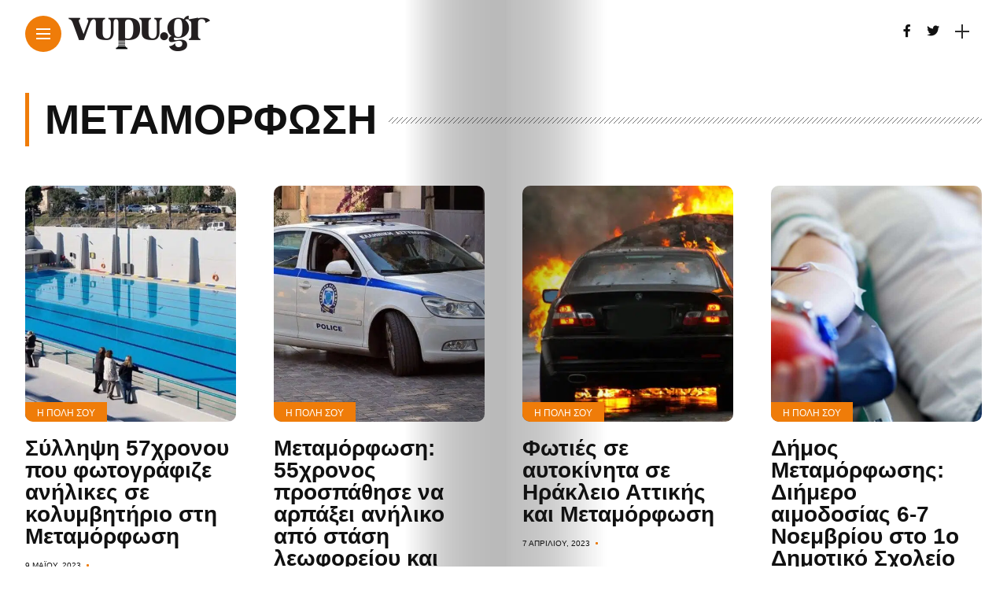

--- FILE ---
content_type: text/html; charset=UTF-8
request_url: https://vupu.gr/category/i-poli-sou/%CE%BC%CE%B5%CF%84%CE%B1%CE%BC%CF%8C%CF%81%CF%86%CF%89%CF%83%CE%B7/
body_size: 14133
content:

<!DOCTYPE html>
<html lang="el">
<head>
    <meta charset="UTF-8">
    <meta http-equiv="X-UA-Compatible" content="IE=edge">
    <meta name="viewport" content="width=device-width, initial-scale=1">
    <link rel="profile" href="http://gmpg.org/xfn/11" />
    <link rel="pingback" href="https://vupu.gr/xmlrpc.php">
		    <title>Μεταμόρφωση &#8211; vupu.gr</title>
<meta name='robots' content='max-image-preview:large' />
<link rel='dns-prefetch' href='//www.googletagmanager.com' />
<link rel='dns-prefetch' href='//fonts.googleapis.com' />
<link rel='dns-prefetch' href='//pagead2.googlesyndication.com' />
<link rel="alternate" type="application/rss+xml" title="Ροή RSS &raquo; vupu.gr" href="https://vupu.gr/feed/" />
<link rel="alternate" type="application/rss+xml" title="Ροή Σχολίων &raquo; vupu.gr" href="https://vupu.gr/comments/feed/" />
<link rel="alternate" type="application/rss+xml" title="Κατηγορία Ροής vupu.gr &raquo; Μεταμόρφωση" href="https://vupu.gr/category/i-poli-sou/%ce%bc%ce%b5%cf%84%ce%b1%ce%bc%cf%8c%cf%81%cf%86%cf%89%cf%83%ce%b7/feed/" />
<meta property="og:image" content="https://vupu.gr/wp-content/uploads/2023/05/kolimvitirio-metamorfosi-490x550.jpg"/><meta property="og:description" content="Στην επ&#8217; αυτοφώρω σύλληψη ενός 57χρονου που φωτογράφιζε ανήλικες στο κολυμβητήριο της Μεταμόρφωσης Αττικής προχώρησαν πληρώματα της ΔΙΑΣ. Είχε..."/><script type="text/javascript">
window._wpemojiSettings = {"baseUrl":"https:\/\/s.w.org\/images\/core\/emoji\/14.0.0\/72x72\/","ext":".png","svgUrl":"https:\/\/s.w.org\/images\/core\/emoji\/14.0.0\/svg\/","svgExt":".svg","source":{"concatemoji":"https:\/\/vupu.gr\/wp-includes\/js\/wp-emoji-release.min.js?ver=6.2.8"}};
/*! This file is auto-generated */
!function(e,a,t){var n,r,o,i=a.createElement("canvas"),p=i.getContext&&i.getContext("2d");function s(e,t){p.clearRect(0,0,i.width,i.height),p.fillText(e,0,0);e=i.toDataURL();return p.clearRect(0,0,i.width,i.height),p.fillText(t,0,0),e===i.toDataURL()}function c(e){var t=a.createElement("script");t.src=e,t.defer=t.type="text/javascript",a.getElementsByTagName("head")[0].appendChild(t)}for(o=Array("flag","emoji"),t.supports={everything:!0,everythingExceptFlag:!0},r=0;r<o.length;r++)t.supports[o[r]]=function(e){if(p&&p.fillText)switch(p.textBaseline="top",p.font="600 32px Arial",e){case"flag":return s("\ud83c\udff3\ufe0f\u200d\u26a7\ufe0f","\ud83c\udff3\ufe0f\u200b\u26a7\ufe0f")?!1:!s("\ud83c\uddfa\ud83c\uddf3","\ud83c\uddfa\u200b\ud83c\uddf3")&&!s("\ud83c\udff4\udb40\udc67\udb40\udc62\udb40\udc65\udb40\udc6e\udb40\udc67\udb40\udc7f","\ud83c\udff4\u200b\udb40\udc67\u200b\udb40\udc62\u200b\udb40\udc65\u200b\udb40\udc6e\u200b\udb40\udc67\u200b\udb40\udc7f");case"emoji":return!s("\ud83e\udef1\ud83c\udffb\u200d\ud83e\udef2\ud83c\udfff","\ud83e\udef1\ud83c\udffb\u200b\ud83e\udef2\ud83c\udfff")}return!1}(o[r]),t.supports.everything=t.supports.everything&&t.supports[o[r]],"flag"!==o[r]&&(t.supports.everythingExceptFlag=t.supports.everythingExceptFlag&&t.supports[o[r]]);t.supports.everythingExceptFlag=t.supports.everythingExceptFlag&&!t.supports.flag,t.DOMReady=!1,t.readyCallback=function(){t.DOMReady=!0},t.supports.everything||(n=function(){t.readyCallback()},a.addEventListener?(a.addEventListener("DOMContentLoaded",n,!1),e.addEventListener("load",n,!1)):(e.attachEvent("onload",n),a.attachEvent("onreadystatechange",function(){"complete"===a.readyState&&t.readyCallback()})),(e=t.source||{}).concatemoji?c(e.concatemoji):e.wpemoji&&e.twemoji&&(c(e.twemoji),c(e.wpemoji)))}(window,document,window._wpemojiSettings);
</script>
<style type="text/css">
img.wp-smiley,
img.emoji {
	display: inline !important;
	border: none !important;
	box-shadow: none !important;
	height: 1em !important;
	width: 1em !important;
	margin: 0 0.07em !important;
	vertical-align: -0.1em !important;
	background: none !important;
	padding: 0 !important;
}
</style>
	<link rel='stylesheet' id='owl-carousel-css' href='https://vupu.gr/wp-content/themes/anymag/assets/css/owl.carousel.css?ver=2.3.4' type='text/css' media='all' />
<link rel='stylesheet' id='fontawesome-css' href='https://vupu.gr/wp-content/themes/anymag/assets/fonts/fontawesome-free-5.15.2-web/css/all.min.css?ver=5.15.2' type='text/css' media='all' />
<link rel='stylesheet' id='simplebar-css' href='https://vupu.gr/wp-content/themes/anymag/assets/css/simple-bar.css?ver=2.2.1' type='text/css' media='all' />
<link rel='stylesheet' id='interlace-css-css' href='https://vupu.gr/wp-content/themes/anymag/assets/css/interlace.css?ver=2.2.1' type='text/css' media='all' />
<link rel='stylesheet' id='anymag-main-css' href='https://vupu.gr/wp-content/themes/anymag/style.css?ver=1.0' type='text/css' media='all' />
<style id='anymag-main-inline-css' type='text/css'>
body,input,.button,.content-part .post-meta,.widget_recent_entries span,.sidebar ul li.cat-item,.list-date,.latest-posts-meta,.post-meta,.slider-list-meta,.sidebar .widget_recent_comments .recentcomments .url,input,select,textarea {font-family:Arial;}body,#hidden-sidebar.active .widgets-side,.magcover,.post-format,#top-bar-right,.turn-left {background:#fff;} .searchform-overlay {background-color:rgba(255,255,255,0.95);}body p {font-size:19px;line-height:1.8em; letter-spacing:0px;}h1,h2,h3,h4,h5,h6,.widget_recent_entries ul li a,.widget_recent_comments ul li a,.sidebar .widget-title,.post-readmore a,.intro-line h1,.sidebar .recentcomments a,.elementor-image-carousel-caption {font-family:Arial;color:#111111;}a,.post-content a,.sidebar a,.post-comments span.reply a,.sidebar .widget a,.sidebar .widget.widget_archive li a {color:#dd3333;}a:hover,.post-content a:hover,.sidebar a:hover,.post-comments span.reply a:hover,.sidebar .widget ul li a:hover,.sidebar .widget.widget_archive li a:hover {color:#999999;} .post-title,.post-title a {font-size:28px; font-weight:800; line-height:1em; letter-spacing:0px;} .slide-title,.slide-title h2 a {font-size:44px; font-weight:800; letter-spacing:0px;} .slide-item {height:510px; } .page-title,.post-header h1,.item-related h5 a,.entry-title,.random-ttl a,.feat-categ-item .content-part h5 a,.sidebar .widget_recent_entries ul li a,.sidebar .widget-content .img-button,.sidebar .widget_recent_comments .recentcomments > a,.sidebar .latest-posts .latest-posts-item a {font-weight:800; } .top-menu-button,#nav-wrapper .simplebar-track.simplebar-vertical {background:#ef7c09;}#nav-wrapper .simplebar-scrollbar::before {background:#111111} .nav-panel {background:#f4f4f4;}#nav-wrapper .nav-menu li a,.slicknav_nav li a {font-family:Oswald;font-size:33px;font-weight:800; } .magcover,.f-width #site-header {width:50%;} .magcontent,.f-width.nav-open #footer {width:50%; } .magheader {width:50%; } .f-width.nav-open #main-area {margin-left:50%;} .cover-logo {width:80%; } .single .cover-logo {width:80%;} .magcover .overlay,.magcover .post-overlay {opacity:.3; background:#000000} .single-post .magcover .overlay {opacity:.3; background:#000000} .fold-shadow-right,.fold-shadow-left,.fold-shadow {opacity:.3} .nav-panel .fold-shadow-left {opacity:.2}#nav-wrapper .nav-menu li a,.sub-menu-toggle::after,#nav-wrapper ul.nav-menu ul a,.slicknav_nav a,#top-search a.search {color:#111111;}#nav-wrapper .nav-menu li a:hover,#nav-wrapper .nav-menu li a:hover:after,#topbar-social-links a:hover,.slicknav_nav a:hover,.sticky-social a:hover,.sticky-subscribe a:hover,.nav-panel .current-menu-item > a {color:#fff!important;}#nav-wrapper .nav-menu li a {background:linear-gradient(to bottom,transparent 62%,#ef7c09 0) left bottom/0 400% no-repeat; }#nav-wrapper .current-menu-item > a {background:#ef7c09!important; }body,.post-list-entry p,.post-entry .post-meta li,.post-content,.post-author,.thecomment p,.latest-posts-meta,#post-navigation span,.sidebar .widget_recent_comments ul,.widget_meta li a,.about-content,.sidebar .widget_recent_comments .recentcomments .url,.comment-text .date,.post-navigation span,.searchform-overlay p,.searchform-overlay .search-field,.searchform-overlay .search-button,input,select,.hidden-sidebar-button a.open-hidden-sidebar,textarea {color:#2d2d2d;} .post-content h1,.post-content h2,.post-content h3,.post-content h4,.post-content h5,.post-content h6,.post-content blockquote,.comment-text blockquote,blockquote::before,.post-title,.post-title a,.about-title,.page-title,.post-header h1,.random-ttl a,.feat-title a,.item-related h5 a,.about-title,.about-content h5,.entry-title,.post-readmore a,.category-box h1,#post-navigation h6,.header-social-links a,.postnav-noimage .navprev::after,.postnav-noimage .navnext::after,.sidebar .widget-title,.sidebar .latest-posts-text h4 a,.sidebar .widget_recent_entries a,.sidebar .recentcomments a,.sidebar .widget-content .img-button,.thecomment .comment-text h6.author,.thecomment .comment-text h6.author a,.archive-box span,#respond h,label {color:#111111;} .post-title:hover,.post-title a:hover,.random-ttl a:hover,.feat-title a:hover,.post-readmore a:hover,.item-related h5 a:hover,.post-navigation a:hover h6,.sidebar .latest-posts .latest-posts-text h4 a:hover,.sidebar .widget_recent_entries ul li a:hover,.sidebar #recentcomments li a:hover,.header-social-links a:hover {color:#999999;} .post-item .image-part,.owl-stage-outer,.random-image,.feat-categ-item .image-part,.category-wid .category-img,.about-img{border-radius:10px; } .post-item .image-part,.post-list .post-item .image-part {height:300px; } .entry-title {font-size:30px;line-height:1em; letter-spacing:0px; } .underline a {background:linear-gradient(to bottom,transparent 62%,#ef7c09 0) left bottom/0 20% no-repeat; } .section-title h4,.author-content {border-left:3px solid #ef7c09; }content-part .post-meta,.content-part .post-meta a,.post-meta li,.post-meta li span,.post-entry .post-meta a,.widget-date {color:#111111;}ul.post-meta li:not(:last-child)::after {background:#ef7c09;} .content-part .post-meta a:hover,.sidebar .widget .tagcloud a:hover,.post-tags a:hover,.post-entry .post-meta a:hover {color:#999999;} .owl-prev:hover i,.owl-next:hover i,.widget li > .narrow i,.error404 h1 span,.intro-line h1 i,.intro-line h1 b,.intro-line h1 em,.intro-line h1 strong {color:#ef7c09;} .post-categs-box .categ a,.single-categs-box .categ a {background:#ef7c09;} .post-categs .categ a,.single-categs .categ a,.sidebar ul li.cat-item a,.sidebar ul li.cat-item a:hover {color:#ef7c09;}blockquote {border-left:3px solid #ef7c09; } .category-box h1 {border-left:5px solid #ef7c09; } .post-format {color:#ef7c09; } .post-tags a,.sidebar .widget .tagcloud a {background:#ef7c09!important; color:#ffffff!important; } .post-readmore i,.post-comments .reply i {color:#ef7c09!important; } .related-posts-cover-title h4 {border-bottom:3px solid #ef7c09; } .sidebar .widget-title,.random-posts-title h3 {border-left:3px solid #ef7c09; } .wp-block-search button,input[type='submit'],input.button,[type='radio']:checked + label:after,[type='radio']:not(:checked) + label:after {font-family:Arial;background:#ef7c09!important; color:#fff!important; } .wp-block-search button:hover,input[type="submit"]:hover,input.button:hover {background:#ef7c09!important; color:#ffffff!important; } .wp-block-button a.wp-block-button__link {background-color:#ef7c09; color:#ffffff; border:2px solid #ef7c09; } .wp-block-button.is-style-outline a.wp-block-button__link {border:2px solid #ef7c09; } .wp-block-button a.wp-block-button__link:hover,.wp-block-button.is-style-outline a.wp-block-button__link:hover {background-color:#ef7c09; color:#ffffff; border:2px solid #ef7c09; } .pagination .nav-links .current,.pagination-post > span,.loadmore.button {background:#ef7c09; color:#ffffff; } .navigation.pagination .nav-links a {background:#eeeeee; color:#787878; } .navigation.pagination .nav-links a:hover,.loadmore.button:hover {background:#e8e8e8; color:#111111; } .intro-line {width:60%;} .intro-line h1 {font-size:26px; }#footer {background:#fafafa;}#footer,#footer-copyright {color:#989898;}#footer a {color:#111111;}#footer a:hover {color:#989898!important;} .video-wrapper {transform:scale(1.9); }
</style>
<link rel='stylesheet' id='anymag-responsive-css' href='https://vupu.gr/wp-content/themes/anymag/assets/css/responsive.css?ver=1.0' type='text/css' media='all' />
<link rel='stylesheet' id='widgets-fonts-css' href='//fonts.googleapis.com/css?family=Bitter%3A400%2C500%2C600%7CPlayfair+Display%3A400%2C500%2C700%7COswald%3A400%2C500%2C600%7CRoboto%3A400%2C500%2C600%7CTeko%3A400%2C500%2C600&#038;subset=latin%2Clatin-ext' type='text/css' media='all' />
<link rel='stylesheet' id='wp-block-library-css' href='https://vupu.gr/wp-includes/css/dist/block-library/style.min.css?ver=6.2.8' type='text/css' media='all' />
<link rel='stylesheet' id='classic-theme-styles-css' href='https://vupu.gr/wp-includes/css/classic-themes.min.css?ver=6.2.8' type='text/css' media='all' />
<style id='global-styles-inline-css' type='text/css'>
body{--wp--preset--color--black: #000000;--wp--preset--color--cyan-bluish-gray: #abb8c3;--wp--preset--color--white: #ffffff;--wp--preset--color--pale-pink: #f78da7;--wp--preset--color--vivid-red: #cf2e2e;--wp--preset--color--luminous-vivid-orange: #ff6900;--wp--preset--color--luminous-vivid-amber: #fcb900;--wp--preset--color--light-green-cyan: #7bdcb5;--wp--preset--color--vivid-green-cyan: #00d084;--wp--preset--color--pale-cyan-blue: #8ed1fc;--wp--preset--color--vivid-cyan-blue: #0693e3;--wp--preset--color--vivid-purple: #9b51e0;--wp--preset--gradient--vivid-cyan-blue-to-vivid-purple: linear-gradient(135deg,rgba(6,147,227,1) 0%,rgb(155,81,224) 100%);--wp--preset--gradient--light-green-cyan-to-vivid-green-cyan: linear-gradient(135deg,rgb(122,220,180) 0%,rgb(0,208,130) 100%);--wp--preset--gradient--luminous-vivid-amber-to-luminous-vivid-orange: linear-gradient(135deg,rgba(252,185,0,1) 0%,rgba(255,105,0,1) 100%);--wp--preset--gradient--luminous-vivid-orange-to-vivid-red: linear-gradient(135deg,rgba(255,105,0,1) 0%,rgb(207,46,46) 100%);--wp--preset--gradient--very-light-gray-to-cyan-bluish-gray: linear-gradient(135deg,rgb(238,238,238) 0%,rgb(169,184,195) 100%);--wp--preset--gradient--cool-to-warm-spectrum: linear-gradient(135deg,rgb(74,234,220) 0%,rgb(151,120,209) 20%,rgb(207,42,186) 40%,rgb(238,44,130) 60%,rgb(251,105,98) 80%,rgb(254,248,76) 100%);--wp--preset--gradient--blush-light-purple: linear-gradient(135deg,rgb(255,206,236) 0%,rgb(152,150,240) 100%);--wp--preset--gradient--blush-bordeaux: linear-gradient(135deg,rgb(254,205,165) 0%,rgb(254,45,45) 50%,rgb(107,0,62) 100%);--wp--preset--gradient--luminous-dusk: linear-gradient(135deg,rgb(255,203,112) 0%,rgb(199,81,192) 50%,rgb(65,88,208) 100%);--wp--preset--gradient--pale-ocean: linear-gradient(135deg,rgb(255,245,203) 0%,rgb(182,227,212) 50%,rgb(51,167,181) 100%);--wp--preset--gradient--electric-grass: linear-gradient(135deg,rgb(202,248,128) 0%,rgb(113,206,126) 100%);--wp--preset--gradient--midnight: linear-gradient(135deg,rgb(2,3,129) 0%,rgb(40,116,252) 100%);--wp--preset--duotone--dark-grayscale: url('#wp-duotone-dark-grayscale');--wp--preset--duotone--grayscale: url('#wp-duotone-grayscale');--wp--preset--duotone--purple-yellow: url('#wp-duotone-purple-yellow');--wp--preset--duotone--blue-red: url('#wp-duotone-blue-red');--wp--preset--duotone--midnight: url('#wp-duotone-midnight');--wp--preset--duotone--magenta-yellow: url('#wp-duotone-magenta-yellow');--wp--preset--duotone--purple-green: url('#wp-duotone-purple-green');--wp--preset--duotone--blue-orange: url('#wp-duotone-blue-orange');--wp--preset--font-size--small: 13px;--wp--preset--font-size--medium: 20px;--wp--preset--font-size--large: 36px;--wp--preset--font-size--x-large: 42px;--wp--preset--spacing--20: 0.44rem;--wp--preset--spacing--30: 0.67rem;--wp--preset--spacing--40: 1rem;--wp--preset--spacing--50: 1.5rem;--wp--preset--spacing--60: 2.25rem;--wp--preset--spacing--70: 3.38rem;--wp--preset--spacing--80: 5.06rem;--wp--preset--shadow--natural: 6px 6px 9px rgba(0, 0, 0, 0.2);--wp--preset--shadow--deep: 12px 12px 50px rgba(0, 0, 0, 0.4);--wp--preset--shadow--sharp: 6px 6px 0px rgba(0, 0, 0, 0.2);--wp--preset--shadow--outlined: 6px 6px 0px -3px rgba(255, 255, 255, 1), 6px 6px rgba(0, 0, 0, 1);--wp--preset--shadow--crisp: 6px 6px 0px rgba(0, 0, 0, 1);}:where(.is-layout-flex){gap: 0.5em;}body .is-layout-flow > .alignleft{float: left;margin-inline-start: 0;margin-inline-end: 2em;}body .is-layout-flow > .alignright{float: right;margin-inline-start: 2em;margin-inline-end: 0;}body .is-layout-flow > .aligncenter{margin-left: auto !important;margin-right: auto !important;}body .is-layout-constrained > .alignleft{float: left;margin-inline-start: 0;margin-inline-end: 2em;}body .is-layout-constrained > .alignright{float: right;margin-inline-start: 2em;margin-inline-end: 0;}body .is-layout-constrained > .aligncenter{margin-left: auto !important;margin-right: auto !important;}body .is-layout-constrained > :where(:not(.alignleft):not(.alignright):not(.alignfull)){max-width: var(--wp--style--global--content-size);margin-left: auto !important;margin-right: auto !important;}body .is-layout-constrained > .alignwide{max-width: var(--wp--style--global--wide-size);}body .is-layout-flex{display: flex;}body .is-layout-flex{flex-wrap: wrap;align-items: center;}body .is-layout-flex > *{margin: 0;}:where(.wp-block-columns.is-layout-flex){gap: 2em;}.has-black-color{color: var(--wp--preset--color--black) !important;}.has-cyan-bluish-gray-color{color: var(--wp--preset--color--cyan-bluish-gray) !important;}.has-white-color{color: var(--wp--preset--color--white) !important;}.has-pale-pink-color{color: var(--wp--preset--color--pale-pink) !important;}.has-vivid-red-color{color: var(--wp--preset--color--vivid-red) !important;}.has-luminous-vivid-orange-color{color: var(--wp--preset--color--luminous-vivid-orange) !important;}.has-luminous-vivid-amber-color{color: var(--wp--preset--color--luminous-vivid-amber) !important;}.has-light-green-cyan-color{color: var(--wp--preset--color--light-green-cyan) !important;}.has-vivid-green-cyan-color{color: var(--wp--preset--color--vivid-green-cyan) !important;}.has-pale-cyan-blue-color{color: var(--wp--preset--color--pale-cyan-blue) !important;}.has-vivid-cyan-blue-color{color: var(--wp--preset--color--vivid-cyan-blue) !important;}.has-vivid-purple-color{color: var(--wp--preset--color--vivid-purple) !important;}.has-black-background-color{background-color: var(--wp--preset--color--black) !important;}.has-cyan-bluish-gray-background-color{background-color: var(--wp--preset--color--cyan-bluish-gray) !important;}.has-white-background-color{background-color: var(--wp--preset--color--white) !important;}.has-pale-pink-background-color{background-color: var(--wp--preset--color--pale-pink) !important;}.has-vivid-red-background-color{background-color: var(--wp--preset--color--vivid-red) !important;}.has-luminous-vivid-orange-background-color{background-color: var(--wp--preset--color--luminous-vivid-orange) !important;}.has-luminous-vivid-amber-background-color{background-color: var(--wp--preset--color--luminous-vivid-amber) !important;}.has-light-green-cyan-background-color{background-color: var(--wp--preset--color--light-green-cyan) !important;}.has-vivid-green-cyan-background-color{background-color: var(--wp--preset--color--vivid-green-cyan) !important;}.has-pale-cyan-blue-background-color{background-color: var(--wp--preset--color--pale-cyan-blue) !important;}.has-vivid-cyan-blue-background-color{background-color: var(--wp--preset--color--vivid-cyan-blue) !important;}.has-vivid-purple-background-color{background-color: var(--wp--preset--color--vivid-purple) !important;}.has-black-border-color{border-color: var(--wp--preset--color--black) !important;}.has-cyan-bluish-gray-border-color{border-color: var(--wp--preset--color--cyan-bluish-gray) !important;}.has-white-border-color{border-color: var(--wp--preset--color--white) !important;}.has-pale-pink-border-color{border-color: var(--wp--preset--color--pale-pink) !important;}.has-vivid-red-border-color{border-color: var(--wp--preset--color--vivid-red) !important;}.has-luminous-vivid-orange-border-color{border-color: var(--wp--preset--color--luminous-vivid-orange) !important;}.has-luminous-vivid-amber-border-color{border-color: var(--wp--preset--color--luminous-vivid-amber) !important;}.has-light-green-cyan-border-color{border-color: var(--wp--preset--color--light-green-cyan) !important;}.has-vivid-green-cyan-border-color{border-color: var(--wp--preset--color--vivid-green-cyan) !important;}.has-pale-cyan-blue-border-color{border-color: var(--wp--preset--color--pale-cyan-blue) !important;}.has-vivid-cyan-blue-border-color{border-color: var(--wp--preset--color--vivid-cyan-blue) !important;}.has-vivid-purple-border-color{border-color: var(--wp--preset--color--vivid-purple) !important;}.has-vivid-cyan-blue-to-vivid-purple-gradient-background{background: var(--wp--preset--gradient--vivid-cyan-blue-to-vivid-purple) !important;}.has-light-green-cyan-to-vivid-green-cyan-gradient-background{background: var(--wp--preset--gradient--light-green-cyan-to-vivid-green-cyan) !important;}.has-luminous-vivid-amber-to-luminous-vivid-orange-gradient-background{background: var(--wp--preset--gradient--luminous-vivid-amber-to-luminous-vivid-orange) !important;}.has-luminous-vivid-orange-to-vivid-red-gradient-background{background: var(--wp--preset--gradient--luminous-vivid-orange-to-vivid-red) !important;}.has-very-light-gray-to-cyan-bluish-gray-gradient-background{background: var(--wp--preset--gradient--very-light-gray-to-cyan-bluish-gray) !important;}.has-cool-to-warm-spectrum-gradient-background{background: var(--wp--preset--gradient--cool-to-warm-spectrum) !important;}.has-blush-light-purple-gradient-background{background: var(--wp--preset--gradient--blush-light-purple) !important;}.has-blush-bordeaux-gradient-background{background: var(--wp--preset--gradient--blush-bordeaux) !important;}.has-luminous-dusk-gradient-background{background: var(--wp--preset--gradient--luminous-dusk) !important;}.has-pale-ocean-gradient-background{background: var(--wp--preset--gradient--pale-ocean) !important;}.has-electric-grass-gradient-background{background: var(--wp--preset--gradient--electric-grass) !important;}.has-midnight-gradient-background{background: var(--wp--preset--gradient--midnight) !important;}.has-small-font-size{font-size: var(--wp--preset--font-size--small) !important;}.has-medium-font-size{font-size: var(--wp--preset--font-size--medium) !important;}.has-large-font-size{font-size: var(--wp--preset--font-size--large) !important;}.has-x-large-font-size{font-size: var(--wp--preset--font-size--x-large) !important;}
.wp-block-navigation a:where(:not(.wp-element-button)){color: inherit;}
:where(.wp-block-columns.is-layout-flex){gap: 2em;}
.wp-block-pullquote{font-size: 1.5em;line-height: 1.6;}
</style>
<link rel='stylesheet' id='contact-form-7-css' href='https://vupu.gr/wp-content/plugins/contact-form-7/includes/css/styles.css?ver=5.7.6' type='text/css' media='all' />
<link rel='stylesheet' id='google-fonts-anymag-css' href='//fonts.googleapis.com/css?family=Poppins:100,100italic,200,200italic,300,300italic,400,400italic,500,500italic,600,600italic,700,700italic,800,800italic,900,900italic' type='text/css' media='all' />
<link rel='stylesheet' id='child-stylesheet-css' href='https://vupu.gr/wp-content/themes/anymag-child/style.css?ver=1.0' type='text/css' media='all' />
<script type='text/javascript' src='https://vupu.gr/wp-includes/js/jquery/jquery.min.js?ver=3.6.4' id='jquery-core-js'></script>
<script type='text/javascript' src='https://vupu.gr/wp-includes/js/jquery/jquery-migrate.min.js?ver=3.4.0' id='jquery-migrate-js'></script>

<!-- Google tag (gtag.js) snippet added by Site Kit -->
<!-- Google Analytics snippet added by Site Kit -->
<script type='text/javascript' src='https://www.googletagmanager.com/gtag/js?id=G-4Q4NHDZCVY' id='google_gtagjs-js' async></script>
<script type='text/javascript' id='google_gtagjs-js-after'>
window.dataLayer = window.dataLayer || [];function gtag(){dataLayer.push(arguments);}
gtag("set","linker",{"domains":["vupu.gr"]});
gtag("js", new Date());
gtag("set", "developer_id.dZTNiMT", true);
gtag("config", "G-4Q4NHDZCVY");
</script>
<link rel="https://api.w.org/" href="https://vupu.gr/wp-json/" /><link rel="alternate" type="application/json" href="https://vupu.gr/wp-json/wp/v2/categories/957" /><link rel="EditURI" type="application/rsd+xml" title="RSD" href="https://vupu.gr/xmlrpc.php?rsd" />
<link rel="wlwmanifest" type="application/wlwmanifest+xml" href="https://vupu.gr/wp-includes/wlwmanifest.xml" />
<meta name="generator" content="Site Kit by Google 1.168.0" />
<!-- Google AdSense meta tags added by Site Kit -->
<meta name="google-adsense-platform-account" content="ca-host-pub-2644536267352236">
<meta name="google-adsense-platform-domain" content="sitekit.withgoogle.com">
<!-- End Google AdSense meta tags added by Site Kit -->
<meta name="generator" content="Elementor 3.13.4; features: e_dom_optimization, e_optimized_assets_loading, e_optimized_css_loading, a11y_improvements, additional_custom_breakpoints; settings: css_print_method-external, google_font-enabled, font_display-auto">

<!-- Google AdSense snippet added by Site Kit -->
<script async="async" src="https://pagead2.googlesyndication.com/pagead/js/adsbygoogle.js?client=ca-pub-1859729269243251&amp;host=ca-host-pub-2644536267352236" crossorigin="anonymous" type="text/javascript"></script>

<!-- End Google AdSense snippet added by Site Kit -->
<link rel="icon" href="https://vupu.gr/wp-content/uploads/2022/09/cropped-profilesocial-32x32.png" sizes="32x32" />
<link rel="icon" href="https://vupu.gr/wp-content/uploads/2022/09/cropped-profilesocial-192x192.png" sizes="192x192" />
<link rel="apple-touch-icon" href="https://vupu.gr/wp-content/uploads/2022/09/cropped-profilesocial-180x180.png" />
<meta name="msapplication-TileImage" content="https://vupu.gr/wp-content/uploads/2022/09/cropped-profilesocial-270x270.png" />
</head>

<body class="archive category category-957 elementor-default elementor-kit-12383">

	
	<div id="hidden-sidebar" class="sidebar">
		<div class="widgets-side">
			<a href="#" class="close-button"><i class="close-icon"></i></a>
			<div id="category-2" class="widget widget_category">			<div class="category-wid">
								<div class="category-img">
					<div class="overlay"></div>	
					<img src="https://vupu.gr/wp-content/uploads/2021/12/διασκεδαση-300x200.jpg" alt="diaskedasi">				</div>
				<h4><a href="https://vupu.gr/category/diaskedasi/" class="category-link">Διασκέδαση</a></h4>			


			</div>

		</div><div id="category-3" class="widget widget_category">			<div class="category-wid">
								<div class="category-img">
					<div class="overlay"></div>	
					<img src="https://vupu.gr/wp-content/uploads/2020/09/rachel-park-hrlvr2ZlUNk-unsplash-1-300x165.jpg" alt="wellness">				</div>
				<h4><a href="https://vupu.gr/category/wellness/" class="category-link">Υγεία &amp; Διατροφή</a></h4>			


			</div>

		</div><div id="category-4" class="widget widget_category">			<div class="category-wid">
								<div class="category-img">
					<div class="overlay"></div>	
					<img src="https://vupu.gr/wp-content/uploads/2021/12/ταβερνες-300x168.jpg" alt="topikes-epixeiriseis">				</div>
				<h4><a href="https://vupu.gr/category/epixeiriseis/topikes-epixeiriseis/" class="category-link">Τοπικές Επιχειρήσεις</a></h4>			


			</div>

		</div><div id="category-5" class="widget widget_category">			<div class="category-wid">
								<div class="category-img">
					<div class="overlay"></div>	
					<img src="https://vupu.gr/wp-content/uploads/2021/12/kifisia-300x225.jpg" alt="i-poli-sou">				</div>
				<h4><a href="https://vupu.gr/category/i-poli-sou/" class="category-link">Η πόλη σου</a></h4>			


			</div>

		</div><div id="search-4" class="widget widget_search"><form role="search" method="get" class="search-form" action="https://vupu.gr/">
	<input type="text" class="search-field" placeholder="Search and hit enter..." name="s" />
	<button class="search-button" type="submit"><i class="fa fa-search"></i></button>
</form></div>		</div>
	</div>


  <div class="site-wrapper f-width"> 
    <div class="magheader">
        <header id="site-header">
  
  <div class="top-menu-button">
    <a href="#" class="open-hidden-menu">
      <span class="bar-1"></span>
      <span class="bar-2"></span>
      <span class="bar-3"></span>
    </a>
  </div>

  <div class="top-logo">
        <a href="https://vupu.gr/"><img src="https://vupu.gr/wp-content/uploads/2021/12/vupulogoBL-1.png" alt="vupu.gr" /></a>
     
  </div>
  
  <div class="nav-panel">
    <div class="fold-shadow-left"></div>
    <div class="nav-header">
      <div class="menu-logo">
                <a href="https://vupu.gr/"><img src="https://vupu.gr/wp-content/uploads/2021/12/vupulogoBL-1.png" alt="vupu.gr" /></a>
         
      </div>
          </div>
    <div id="nav-wrapper" data-simplebar>
      <div class="menu-main-menu-container"><ul id="menu-main-menu" class="nav-menu"><li id="menu-item-12402" class="menu-item menu-item-type-taxonomy menu-item-object-category current-category-ancestor current-menu-ancestor current-menu-parent current-category-parent menu-item-has-children menu-item-12402"><a href="https://vupu.gr/category/i-poli-sou/">Η πόλη σου</a><span class="sub-menu-toggle"></span>
<ul class="sub-menu">
	<li id="menu-item-13262" class="menu-item menu-item-type-taxonomy menu-item-object-category menu-item-13262"><a href="https://vupu.gr/category/i-poli-sou/agia-paraskevi/">Δήμος Αγίας Παρασκευής</a></li>
	<li id="menu-item-13266" class="menu-item menu-item-type-taxonomy menu-item-object-category menu-item-13266"><a href="https://vupu.gr/category/i-poli-sou/kifisia-nea-eithraia-ekali/">Δήμος Κηφισιάς</a></li>
	<li id="menu-item-13267" class="menu-item menu-item-type-taxonomy menu-item-object-category menu-item-13267"><a href="https://vupu.gr/category/i-poli-sou/%ce%bc%ce%b1%cf%81%ce%bf%cf%8d%cf%83%ce%b9/">Δήμος Αμαρουσίου</a></li>
	<li id="menu-item-13274" class="menu-item menu-item-type-taxonomy menu-item-object-category menu-item-13274"><a href="https://vupu.gr/category/i-poli-sou/psixiko-filothei/">Δήμος Φιλοθέης Ψυχικού</a></li>
	<li id="menu-item-13273" class="menu-item menu-item-type-taxonomy menu-item-object-category menu-item-13273"><a href="https://vupu.gr/category/i-poli-sou/%cf%87%ce%b1%ce%bb%ce%ac%ce%bd%ce%b4%cf%81%ce%b9/">Δήμος Χαλανδρίου</a></li>
	<li id="menu-item-13264" class="menu-item menu-item-type-taxonomy menu-item-object-category menu-item-13264"><a href="https://vupu.gr/category/i-poli-sou/dionisos/">Δήμος Διονύσου</a></li>
	<li id="menu-item-13263" class="menu-item menu-item-type-taxonomy menu-item-object-category menu-item-13263"><a href="https://vupu.gr/category/i-poli-sou/%ce%b2%cf%81%ce%b9%ce%bb%ce%ae%cf%83%cf%83%ce%b9%ce%b1/">Δήμος Βριλησσίων</a></li>
	<li id="menu-item-13271" class="menu-item menu-item-type-taxonomy menu-item-object-category menu-item-13271"><a href="https://vupu.gr/category/i-poli-sou/penteli-melissia/">Δήμος Πεντέλης</a></li>
	<li id="menu-item-13270" class="menu-item menu-item-type-taxonomy menu-item-object-category menu-item-13270"><a href="https://vupu.gr/category/i-poli-sou/papagou-xolargos/">Δήμος Παπάγου Χολαργού</a></li>
	<li id="menu-item-13272" class="menu-item menu-item-type-taxonomy menu-item-object-category menu-item-13272"><a href="https://vupu.gr/category/i-poli-sou/pefki-likovrisi/">Δήμος Λυκόβρυσης Πεύκης</a></li>
	<li id="menu-item-13268" class="menu-item menu-item-type-taxonomy menu-item-object-category current-menu-item menu-item-13268"><a href="https://vupu.gr/category/i-poli-sou/%ce%bc%ce%b5%cf%84%ce%b1%ce%bc%cf%8c%cf%81%cf%86%cf%89%cf%83%ce%b7/" aria-current="page">Δήμος Μεταμόρφωσης</a></li>
	<li id="menu-item-13265" class="menu-item menu-item-type-taxonomy menu-item-object-category menu-item-13265"><a href="https://vupu.gr/category/i-poli-sou/irakleio/">Δήμος Ηρακλείου</a></li>
	<li id="menu-item-13269" class="menu-item menu-item-type-taxonomy menu-item-object-category menu-item-13269"><a href="https://vupu.gr/category/i-poli-sou/%ce%bd%ce%ad%ce%b1-%ce%b9%cf%89%ce%bd%ce%af%ce%b1/">Δήμος Νέας Ιωνίας</a></li>
</ul>
</li>
<li id="menu-item-1825" class="menu-item menu-item-type-taxonomy menu-item-object-category menu-item-1825"><a href="https://vupu.gr/category/%ce%b5%cf%80%ce%b9%ce%ba%ce%b1%ce%b9%cf%81%cf%8c%cf%84%ce%b7%cf%84%ce%b1/">Επικαιρότητα</a></li>
<li id="menu-item-1381" class="menu-item menu-item-type-taxonomy menu-item-object-category menu-item-1381"><a href="https://vupu.gr/category/epixeiriseis/">Επιχειρήσεις</a></li>
<li id="menu-item-1382" class="menu-item menu-item-type-taxonomy menu-item-object-category menu-item-1382"><a href="https://vupu.gr/category/periferia-attikis/">Περιφέρεια Αττικής</a></li>
<li id="menu-item-1383" class="menu-item menu-item-type-taxonomy menu-item-object-category menu-item-1383"><a href="https://vupu.gr/category/syllogoi/">Σύλλογοι</a></li>
<li id="menu-item-1739" class="menu-item menu-item-type-taxonomy menu-item-object-category menu-item-1739"><a href="https://vupu.gr/category/wellness/">Υγεία &amp; Διατροφή</a></li>
<li id="menu-item-12403" class="menu-item menu-item-type-taxonomy menu-item-object-category menu-item-12403"><a href="https://vupu.gr/category/diaskedasi/">Διασκέδαση</a></li>
<li id="menu-item-18291" class="menu-item menu-item-type-taxonomy menu-item-object-category menu-item-18291"><a href="https://vupu.gr/category/travel/">Travel</a></li>
<li id="menu-item-18292" class="menu-item menu-item-type-taxonomy menu-item-object-category menu-item-18292"><a href="https://vupu.gr/category/autokinito/">Αυτοκίνητο</a></li>
<li id="menu-item-12551" class="menu-item menu-item-type-post_type menu-item-object-page menu-item-12551"><a href="https://vupu.gr/contact-me/">Επικοινωνία</a></li>
</ul></div>      <div class="menu-search">
              <div class="site-search">
          <div id="top-search">
           <a href="#" class="search"><i class="fas fa-search"></i>Search</a>
          </div>
        </div> 
            </div>
   </div>
  </div>

</header>       
    <header id="content-header">
  
   <div class="header-social-links">
<a href="https://www.facebook.com/Vupugr" target="_blank"><i class="fab fa-facebook-f"></i></a><a href="https://twitter.com/VupuGr" target="_blank"><i class="fab fa-twitter"></i></a></div>  

<div id="top-bar-right">
   
      <div class="header-icon">
      <div class="hidden-sidebar-button">
        <a href="#" class="open-hidden-sidebar">
          <span class="bar-1"></span>
          <span class="bar-2"></span>
        </a>
      </div>
    </div>
    </div>
  
</header> 
  </div>
    
  <div class="magcontent">
      <div class="fold-shadow"></div>
    <div id="main-area"> 

  



    <div class="content-area">

       
      
      <div class="category-box side-pattern">
        <h1>Μεταμόρφωση</h1>
      </div> 
      <div class="posts-area">
      
            
      
         
        <div class="blog-posts two-fr">
                      
  

<div class="post-item">
  <article id="post-25848">
   
      <div class="image-part hoverzoom">
        <div class="overlay"></div>
          
        <a href="https://vupu.gr/i-poli-sou/25848/syllipsi-57chronoy-poy-fotografize-anilikes-se-kolymvitirio-sti-metamorfosi/">
            
            <picture class="attachment-anymag-misc size-anymag-misc wp-post-image" decoding="async">
<source type="image/webp" srcset="https://vupu.gr/wp-content/uploads/2023/05/kolimvitirio-metamorfosi-490x550.jpg.webp"/>
<img width="490" height="550" src="https://vupu.gr/wp-content/uploads/2023/05/kolimvitirio-metamorfosi-490x550.jpg" alt="" decoding="async"/>
</picture>
 
            
        </a>   
                    <div class="post-categs-box">
              <span class="categ"><a href="https://vupu.gr/category/i-poli-sou/" rel="category tag">Η πόλη σου</a> <a href="https://vupu.gr/category/i-poli-sou/%ce%bc%ce%b5%cf%84%ce%b1%ce%bc%cf%8c%cf%81%cf%86%cf%89%cf%83%ce%b7/" rel="category tag">Μεταμόρφωση</a></span>
            </div>
              </div>

      <div class="content-part">
        <div class="the-content">
                                  <h2 class="post-title underline">
              <a href="https://vupu.gr/i-poli-sou/25848/syllipsi-57chronoy-poy-fotografize-anilikes-se-kolymvitirio-sti-metamorfosi/">Σύλληψη 57χρονου που φωτογράφιζε ανήλικες σε κολυμβητήριο στη Μεταμόρφωση</a>
            </h2>
                                  <ul class="post-meta">
              
                        <li class="list-date">
              <span class="post-date">9 Μαΐου, 2023</span>
            </li>
             
                        <li class="list-comment">
                         </li>
             
          </ul>
           
        </div>
      </div>


  </article>
</div> 
                      
  

<div class="post-item">
  <article id="post-25586">
   
      <div class="image-part hoverzoom">
        <div class="overlay"></div>
          
        <a href="https://vupu.gr/i-poli-sou/25586/metamorfosi-55chronos-prospathise-na-arpaxei-aniliko-apo-stasi-leoforeioy-kai-synelifthi/">
            
            <picture class="attachment-anymag-misc size-anymag-misc wp-post-image" decoding="async" loading="lazy">
<source type="image/webp" srcset="https://vupu.gr/wp-content/uploads/2022/10/peripoliko-490x550.jpg.webp"/>
<img width="490" height="550" src="https://vupu.gr/wp-content/uploads/2022/10/peripoliko-490x550.jpg" alt="" decoding="async" loading="lazy"/>
</picture>
 
            
        </a>   
                    <div class="post-categs-box">
              <span class="categ"><a href="https://vupu.gr/category/i-poli-sou/" rel="category tag">Η πόλη σου</a> <a href="https://vupu.gr/category/i-poli-sou/%ce%bc%ce%b5%cf%84%ce%b1%ce%bc%cf%8c%cf%81%cf%86%cf%89%cf%83%ce%b7/" rel="category tag">Μεταμόρφωση</a></span>
            </div>
              </div>

      <div class="content-part">
        <div class="the-content">
                                  <h2 class="post-title underline">
              <a href="https://vupu.gr/i-poli-sou/25586/metamorfosi-55chronos-prospathise-na-arpaxei-aniliko-apo-stasi-leoforeioy-kai-synelifthi/">Μεταμόρφωση: 55χρονος προσπάθησε να αρπάξει ανήλικο από στάση λεωφορείου και συνελήφθη</a>
            </h2>
                                  <ul class="post-meta">
              
                        <li class="list-date">
              <span class="post-date">24 Απριλίου, 2023</span>
            </li>
             
                        <li class="list-comment">
                         </li>
             
          </ul>
           
        </div>
      </div>


  </article>
</div> 
                      
  

<div class="post-item">
  <article id="post-25303">
   
      <div class="image-part hoverzoom">
        <div class="overlay"></div>
          
        <a href="https://vupu.gr/i-poli-sou/irakleio/25303/foties-se-aytokinita-se-irakleio-attikis-kai-metamorfosi/">
            
            <picture class="attachment-anymag-misc size-anymag-misc wp-post-image" decoding="async" loading="lazy">
<source type="image/webp" srcset="https://vupu.gr/wp-content/uploads/2023/04/fotia-490x550.jpg.webp"/>
<img width="490" height="550" src="https://vupu.gr/wp-content/uploads/2023/04/fotia-490x550.jpg" alt="" decoding="async" loading="lazy"/>
</picture>
 
            
        </a>   
                    <div class="post-categs-box">
              <span class="categ"><a href="https://vupu.gr/category/i-poli-sou/" rel="category tag">Η πόλη σου</a> <a href="https://vupu.gr/category/i-poli-sou/irakleio/" rel="category tag">Ηράκλειο</a> <a href="https://vupu.gr/category/i-poli-sou/%ce%bc%ce%b5%cf%84%ce%b1%ce%bc%cf%8c%cf%81%cf%86%cf%89%cf%83%ce%b7/" rel="category tag">Μεταμόρφωση</a></span>
            </div>
              </div>

      <div class="content-part">
        <div class="the-content">
                                  <h2 class="post-title underline">
              <a href="https://vupu.gr/i-poli-sou/irakleio/25303/foties-se-aytokinita-se-irakleio-attikis-kai-metamorfosi/">Φωτιές σε αυτοκίνητα σε Ηράκλειο Αττικής και Μεταμόρφωση</a>
            </h2>
                                  <ul class="post-meta">
              
                        <li class="list-date">
              <span class="post-date">7 Απριλίου, 2023</span>
            </li>
             
                        <li class="list-comment">
                         </li>
             
          </ul>
           
        </div>
      </div>


  </article>
</div> 
                      
  

<div class="post-item">
  <article id="post-23558">
   
      <div class="image-part hoverzoom">
        <div class="overlay"></div>
          
        <a href="https://vupu.gr/i-poli-sou/23558/dimos-metamorfosis-diimero-aimodosias-6-7-noemvrioy-sto-1o-dimotiko-scholeio/">
            
            <img width="490" height="550" src="https://vupu.gr/wp-content/uploads/2022/04/ethelontiki-aimodosia-e1651053140935-490x550.jpg" class="attachment-anymag-misc size-anymag-misc wp-post-image" alt="" decoding="async" loading="lazy" /> 
            
        </a>   
                    <div class="post-categs-box">
              <span class="categ"><a href="https://vupu.gr/category/i-poli-sou/" rel="category tag">Η πόλη σου</a> <a href="https://vupu.gr/category/i-poli-sou/%ce%bc%ce%b5%cf%84%ce%b1%ce%bc%cf%8c%cf%81%cf%86%cf%89%cf%83%ce%b7/" rel="category tag">Μεταμόρφωση</a></span>
            </div>
              </div>

      <div class="content-part">
        <div class="the-content">
                                  <h2 class="post-title underline">
              <a href="https://vupu.gr/i-poli-sou/23558/dimos-metamorfosis-diimero-aimodosias-6-7-noemvrioy-sto-1o-dimotiko-scholeio/">Δήμος Μεταμόρφωσης: Διήμερο αιμοδοσίας 6-7 Νοεμβρίου στο 1ο Δημοτικό Σχολείο</a>
            </h2>
                                  <ul class="post-meta">
              
                        <li class="list-date">
              <span class="post-date">2 Νοεμβρίου, 2022</span>
            </li>
             
                        <li class="list-comment">
                         </li>
             
          </ul>
           
        </div>
      </div>


  </article>
</div> 
                      
  

<div class="post-item">
  <article id="post-23110">
   
      <div class="image-part hoverzoom">
        <div class="overlay"></div>
          
        <a href="https://vupu.gr/i-poli-sou/23110/dimos-metamorfosis-dorean-rapid-test-stis-19-oktovrioy/">
            
            <img width="490" height="261" src="https://vupu.gr/wp-content/uploads/2021/11/rapid.jpg" class="attachment-anymag-misc size-anymag-misc wp-post-image" alt="" decoding="async" loading="lazy" srcset="https://vupu.gr/wp-content/uploads/2021/11/rapid.jpg 750w, https://vupu.gr/wp-content/uploads/2021/11/rapid-300x160.jpg 300w" sizes="(max-width: 490px) 100vw, 490px" /> 
            
        </a>   
                    <div class="post-categs-box">
              <span class="categ"><a href="https://vupu.gr/category/i-poli-sou/" rel="category tag">Η πόλη σου</a> <a href="https://vupu.gr/category/i-poli-sou/%ce%bc%ce%b5%cf%84%ce%b1%ce%bc%cf%8c%cf%81%cf%86%cf%89%cf%83%ce%b7/" rel="category tag">Μεταμόρφωση</a></span>
            </div>
              </div>

      <div class="content-part">
        <div class="the-content">
                                  <h2 class="post-title underline">
              <a href="https://vupu.gr/i-poli-sou/23110/dimos-metamorfosis-dorean-rapid-test-stis-19-oktovrioy/">Δήμος Μεταμόρφωσης: Δωρεάν rapid test στις 19 Οκτωβρίου</a>
            </h2>
                                  <ul class="post-meta">
              
                        <li class="list-date">
              <span class="post-date">18 Οκτωβρίου, 2022</span>
            </li>
             
                        <li class="list-comment">
                         </li>
             
          </ul>
           
        </div>
      </div>


  </article>
</div> 
                      
  

<div class="post-item">
  <article id="post-22723">
   
      <div class="image-part hoverzoom">
        <div class="overlay"></div>
          
        <a href="https://vupu.gr/i-poli-sou/22723/dorean-rapid-tests-ston-dimo-metamorfosis-tin-paraskeyi-7-oktovrioy/">
            
            <img width="490" height="327" src="https://vupu.gr/wp-content/uploads/2021/03/rapid-tests-2.jpg" class="attachment-anymag-misc size-anymag-misc wp-post-image" alt="" decoding="async" loading="lazy" srcset="https://vupu.gr/wp-content/uploads/2021/03/rapid-tests-2.jpg 1140w, https://vupu.gr/wp-content/uploads/2021/03/rapid-tests-2-300x200.jpg 300w, https://vupu.gr/wp-content/uploads/2021/03/rapid-tests-2-1024x684.jpg 1024w, https://vupu.gr/wp-content/uploads/2021/03/rapid-tests-2-768x513.jpg 768w, https://vupu.gr/wp-content/uploads/2021/03/rapid-tests-2-800x534.jpg 800w" sizes="(max-width: 490px) 100vw, 490px" /> 
            
        </a>   
                    <div class="post-categs-box">
              <span class="categ"><a href="https://vupu.gr/category/i-poli-sou/" rel="category tag">Η πόλη σου</a> <a href="https://vupu.gr/category/i-poli-sou/%ce%bc%ce%b5%cf%84%ce%b1%ce%bc%cf%8c%cf%81%cf%86%cf%89%cf%83%ce%b7/" rel="category tag">Μεταμόρφωση</a></span>
            </div>
              </div>

      <div class="content-part">
        <div class="the-content">
                                  <h2 class="post-title underline">
              <a href="https://vupu.gr/i-poli-sou/22723/dorean-rapid-tests-ston-dimo-metamorfosis-tin-paraskeyi-7-oktovrioy/">Δωρεάν rapid tests στον Δήμο Μεταμόρφωσης την Παρασκευή 7 Οκτωβρίου</a>
            </h2>
                                  <ul class="post-meta">
              
                        <li class="list-date">
              <span class="post-date">5 Οκτωβρίου, 2022</span>
            </li>
             
                        <li class="list-comment">
                         </li>
             
          </ul>
           
        </div>
      </div>


  </article>
</div> 
                      
  

<div class="post-item">
  <article id="post-15467">
   
      <div class="image-part hoverzoom">
        <div class="overlay"></div>
          
        <a href="https://vupu.gr/i-poli-sou/15467/dorean-rapid-test-sti-metamorfosi-tin-tetarti-2-fevroyarioy/">
            
            <img width="490" height="275" src="https://vupu.gr/wp-content/uploads/2021/02/rapid-tests.jpg" class="attachment-anymag-misc size-anymag-misc wp-post-image" alt="" decoding="async" loading="lazy" srcset="https://vupu.gr/wp-content/uploads/2021/02/rapid-tests.jpg 963w, https://vupu.gr/wp-content/uploads/2021/02/rapid-tests-300x169.jpg 300w, https://vupu.gr/wp-content/uploads/2021/02/rapid-tests-768x431.jpg 768w, https://vupu.gr/wp-content/uploads/2021/02/rapid-tests-400x225.jpg 400w, https://vupu.gr/wp-content/uploads/2021/02/rapid-tests-600x338.jpg 600w, https://vupu.gr/wp-content/uploads/2021/02/rapid-tests-800x449.jpg 800w" sizes="(max-width: 490px) 100vw, 490px" /> 
            
        </a>   
                    <div class="post-categs-box">
              <span class="categ"><a href="https://vupu.gr/category/i-poli-sou/" rel="category tag">Η πόλη σου</a> <a href="https://vupu.gr/category/i-poli-sou/%ce%bc%ce%b5%cf%84%ce%b1%ce%bc%cf%8c%cf%81%cf%86%cf%89%cf%83%ce%b7/" rel="category tag">Μεταμόρφωση</a></span>
            </div>
              </div>

      <div class="content-part">
        <div class="the-content">
                                  <h2 class="post-title underline">
              <a href="https://vupu.gr/i-poli-sou/15467/dorean-rapid-test-sti-metamorfosi-tin-tetarti-2-fevroyarioy/">Δωρεάν rapid test στη Μεταμόρφωση την Τετάρτη 2 Φεβρουαρίου</a>
            </h2>
                                  <ul class="post-meta">
              
                        <li class="list-date">
              <span class="post-date">1 Φεβρουαρίου, 2022</span>
            </li>
             
                        <li class="list-comment">
                         </li>
             
          </ul>
           
        </div>
      </div>


  </article>
</div> 
                      
  

<div class="post-item">
  <article id="post-13952">
   
      <div class="image-part hoverzoom">
        <div class="overlay"></div>
          
        <a href="https://vupu.gr/i-poli-sou/13952/fotia-se-aytokinito-stin-ethniki-odo-athinon-lamias-sto-ypsos-tis-metamorfosis/">
            
            <img width="490" height="550" src="https://vupu.gr/wp-content/uploads/2021/12/20211228_153948-490x550.jpg" class="attachment-anymag-misc size-anymag-misc wp-post-image" alt="" decoding="async" loading="lazy" /> 
            
        </a>   
                    <div class="post-categs-box">
              <span class="categ"><a href="https://vupu.gr/category/i-poli-sou/" rel="category tag">Η πόλη σου</a> <a href="https://vupu.gr/category/i-poli-sou/%ce%bc%ce%b5%cf%84%ce%b1%ce%bc%cf%8c%cf%81%cf%86%cf%89%cf%83%ce%b7/" rel="category tag">Μεταμόρφωση</a></span>
            </div>
              </div>

      <div class="content-part">
        <div class="the-content">
                                  <h2 class="post-title underline">
              <a href="https://vupu.gr/i-poli-sou/13952/fotia-se-aytokinito-stin-ethniki-odo-athinon-lamias-sto-ypsos-tis-metamorfosis/">Φωτιά σε αυτοκίνητο στην Εθνική Οδό Αθηνών Λαμίας στο ύψος της Μεταμόρφωσης (pics)</a>
            </h2>
                                  <ul class="post-meta">
              
                        <li class="list-date">
              <span class="post-date">28 Δεκεμβρίου, 2021</span>
            </li>
             
                        <li class="list-comment">
                         </li>
             
          </ul>
           
        </div>
      </div>


  </article>
</div> 
                      
  

<div class="post-item">
  <article id="post-10957">
   
      <div class="image-part hoverzoom">
        <div class="overlay"></div>
          
        <a href="https://vupu.gr/i-poli-sou/%ce%bc%ce%b5%cf%84%ce%b1%ce%bc%cf%8c%cf%81%cf%86%cf%89%cf%83%ce%b7/10957/dimos-metamorfosis-moirazei-doroepi/">
            
            <img width="490" height="265" src="https://vupu.gr/wp-content/uploads/2021/09/cc7abec29b34a3b1dece4747dfb9ff8f_L.jpg" class="attachment-anymag-misc size-anymag-misc wp-post-image" alt="" decoding="async" loading="lazy" srcset="https://vupu.gr/wp-content/uploads/2021/09/cc7abec29b34a3b1dece4747dfb9ff8f_L.jpg 600w, https://vupu.gr/wp-content/uploads/2021/09/cc7abec29b34a3b1dece4747dfb9ff8f_L-300x163.jpg 300w" sizes="(max-width: 490px) 100vw, 490px" /> 
            
        </a>   
                    <div class="post-categs-box">
              <span class="categ"><a href="https://vupu.gr/category/i-poli-sou/%ce%bc%ce%b5%cf%84%ce%b1%ce%bc%cf%8c%cf%81%cf%86%cf%89%cf%83%ce%b7/" rel="category tag">Μεταμόρφωση</a></span>
            </div>
              </div>

      <div class="content-part">
        <div class="the-content">
                                  <h2 class="post-title underline">
              <a href="https://vupu.gr/i-poli-sou/%ce%bc%ce%b5%cf%84%ce%b1%ce%bc%cf%8c%cf%81%cf%86%cf%89%cf%83%ce%b7/10957/dimos-metamorfosis-moirazei-doroepi/">Δήμος Μεταμόρφωσης: Μοιράζει δωροεπιταγές για τα Χριστούγεννα &#8211; Οι δικαιούχοι και ποια δικαιολογητικά χρειάζονται</a>
            </h2>
                                  <ul class="post-meta">
              
                        <li class="list-date">
              <span class="post-date">29 Σεπτεμβρίου, 2021</span>
            </li>
             
                        <li class="list-comment">
                         </li>
             
          </ul>
           
        </div>
      </div>


  </article>
</div> 
                  </div>  
                 
        <div class="page-nav">
          <nav class="navigation pagination"><div class="nav-links"></div></nav>        </div>
      </div>

            
    </div>

 </div><!-- End Main Area -->

    

  </div><!-- End Mag Content -->
</div><!-- End Site Wrapper -->
  <script type='text/javascript' src='https://vupu.gr/wp-content/themes/anymag/assets/js/owl.carousel.js?ver=6.2.8' id='owl-carousel-js'></script>
<script type='text/javascript' src='https://vupu.gr/wp-content/themes/anymag/assets/js/fitvids.js?ver=6.2.8' id='fitvids-js'></script>
<script type='text/javascript' src='https://vupu.gr/wp-content/themes/anymag/assets/js/simple-bar.min.js?ver=1.0.0' id='simple-bar-js'></script>
<script type='text/javascript' src='https://vupu.gr/wp-content/themes/anymag/assets/js/interlace.min.js?ver=6.2.8' id='interlace-js'></script>
<script type='text/javascript' src='https://vupu.gr/wp-content/themes/anymag/assets/js/anymag.js?ver=6.2.8' id='anymag-scripts-js'></script>
<script type='text/javascript' src='https://vupu.gr/wp-content/plugins/contact-form-7/includes/swv/js/index.js?ver=5.7.6' id='swv-js'></script>
<script type='text/javascript' id='contact-form-7-js-extra'>
/* <![CDATA[ */
var wpcf7 = {"api":{"root":"https:\/\/vupu.gr\/wp-json\/","namespace":"contact-form-7\/v1"}};
/* ]]> */
</script>
<script type='text/javascript' src='https://vupu.gr/wp-content/plugins/contact-form-7/includes/js/index.js?ver=5.7.6' id='contact-form-7-js'></script>
  </body>
</html>


--- FILE ---
content_type: text/html; charset=utf-8
request_url: https://www.google.com/recaptcha/api2/aframe
body_size: 268
content:
<!DOCTYPE HTML><html><head><meta http-equiv="content-type" content="text/html; charset=UTF-8"></head><body><script nonce="SQzH4Dd07ab805RxP7XLDg">/** Anti-fraud and anti-abuse applications only. See google.com/recaptcha */ try{var clients={'sodar':'https://pagead2.googlesyndication.com/pagead/sodar?'};window.addEventListener("message",function(a){try{if(a.source===window.parent){var b=JSON.parse(a.data);var c=clients[b['id']];if(c){var d=document.createElement('img');d.src=c+b['params']+'&rc='+(localStorage.getItem("rc::a")?sessionStorage.getItem("rc::b"):"");window.document.body.appendChild(d);sessionStorage.setItem("rc::e",parseInt(sessionStorage.getItem("rc::e")||0)+1);localStorage.setItem("rc::h",'1768874754184');}}}catch(b){}});window.parent.postMessage("_grecaptcha_ready", "*");}catch(b){}</script></body></html>